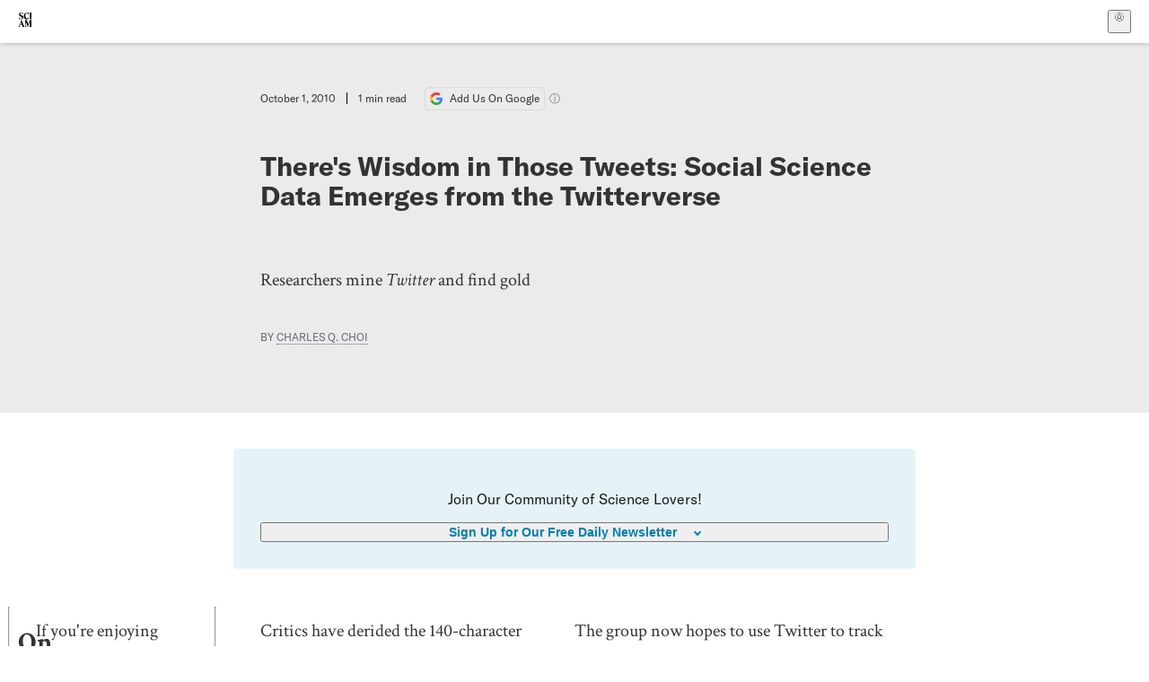

--- FILE ---
content_type: text/css; charset=UTF-8
request_url: https://www.scientificamerican.com/static/assets/bundle-CqsJjkVt.css
body_size: 2320
content:
:root{--color-white: #fff;--color-white-2: #f6f6f6;--color-black: #000;--color-black-2: #1a1a1a;--color-black-3: #222222;--color-black-highlighted: #45423f;--color-dark-gray: #333;--color-medium-gray: #666;--color-medium-gray-1: #696979;--color-medium-gray-2: #676767;--color-medium-gray-3: #737373;--color-medium-gray-4: #d6d6d6;--color-light-gray: #ebebeb;--color-light-gray-1: #e6e6e6;--color-light-gray-2: #c3c3c3;--color-light-gray-3: #666;--color-dark-blue: #00719a;--color-blue: #007fad;--color-blue-2: #008bbe;--color-blue-3: #0376a1;--color-blue-4: #0d759f;--color-medium-blue: #4bbbe0;--color-light-blue: #a4d8ef;--color-light-blue-1: #e7ecef;--color-light-blue-2: #d3e4eb;--color-light-blue-3: #e5f3f8;--color-light-blue-4: #0f8bbe;--color-teal: #70eae1;--color-seafoam: #b9dddb;--color-red: #a70e13;--color-red-2: #f74f4f;--color-gold: #d58000;--color-gold-dark: #a86800;--color-gold-dark-2: #a05f00;--color-green: #00a859;--color-green-dark: #007a3d;--color-tan: #e8d3be;--app-bg: var(--color-white);--nav-bg: var(--color-white);--font-sans: var(--font-stack-america, Helvetica, Arial, sans-serif);--font-serif: var(--font-stack-crimson, Georgia, serif);--font-mono: ui-monospace, Menlo, Monaco, "Cascadia Mono", "Segoe UI Mono", "Roboto Mono", "Oxygen Mono", "Ubuntu Monospace", "Source Code Pro", "Fira Mono", "Droid Sans Mono", "Courier New", monospace;--font-display: var(--font-stack-america, system-ui, -apple-system, Segoe UI, Roboto, Ubuntu, Cantarell, Noto Sans, sans-serif, sans-serif);--font-heading: var(--font-sans);--font-subheading: var(--font-serif);--font-body: var(--font-serif);--standard-gutter: 20px;--standard-width: calc(100% - 40px) ;--standard-max-width: 1280px;--nav-inset-top: 0px;--nav-height: 0px;--nav-offset: calc(var(--nav-inset-top, 0px) + var(--nav-height, 0px));--safe-vph: var(--vph, 100vh);--dynamic-vph: var(--vph, 100vh)}@supports (-webkit-touch-callout: none){:root{--safe-vph: var(--vph, -webkit-fill-available)}}@supports (height: 100svh){:root{--safe-vph: 100svh;--dynamic-vph: 100dvh}}@font-face{font-family:Crimson Text;font-style:italic;font-weight:400;font-display:swap;src:url(/static/assets/Crimson%20Text-reg_it_vi-CTSFbNLY.woff2) format("woff2");unicode-range:U+0102-0103,U+0110-0111,U+0128-0129,U+0168-0169,U+01A0-01A1,U+01AF-01B0,U+0300-0301,U+0303-0304,U+0308-0309,U+0323,U+0329,U+1EA0-1EF9,U+20AB;ascent-override:80.5%;descent-override:19.55%;size-adjust:113.5%}@font-face{font-family:Crimson Text;font-style:italic;font-weight:400;font-display:swap;src:url(/static/assets/Crimson%20Text-reg_it_ex-Cg6-g2pK.woff2) format("woff2");unicode-range:U+0100-02AF,U+0304,U+0308,U+0329,U+1E00-1E9F,U+1EF2-1EFF,U+2020,U+20A0-20AB,U+20AD-20CF,U+2113,U+2C60-2C7F,U+A720-A7FF;ascent-override:80.5%;descent-override:19.55%;size-adjust:113.5%}@font-face{font-family:Crimson Text;font-style:italic;font-weight:400;font-display:swap;src:url(/static/assets/Crimson%20Text-reg_it-s1By9Gv_.woff2) format("woff2");unicode-range:U+0000-00FF,U+0131,U+0152-0153,U+02BB-02BC,U+02C6,U+02DA,U+02DC,U+0304,U+0308,U+0329,U+2000-206F,U+2074,U+20AC,U+2122,U+2191,U+2193,U+2212,U+2215,U+FEFF,U+FFFD;ascent-override:80.5%;descent-override:19.55%;size-adjust:113.5%}@font-face{font-family:Crimson Text;font-style:italic;font-weight:600;font-display:swap;src:url(/static/assets/Crimson%20Text-semibold_it_vi-DhBl76Gf.woff2) format("woff2");unicode-range:U+0102-0103,U+0110-0111,U+0128-0129,U+0168-0169,U+01A0-01A1,U+01AF-01B0,U+0300-0301,U+0303-0304,U+0308-0309,U+0323,U+0329,U+1EA0-1EF9,U+20AB;ascent-override:80.5%;descent-override:19.55%;size-adjust:113.5%}@font-face{font-family:Crimson Text;font-style:italic;font-weight:600;font-display:swap;src:url(/static/assets/Crimson%20Text-semibold_it_ex-DhiWDGUw.woff2) format("woff2");unicode-range:U+0100-02AF,U+0304,U+0308,U+0329,U+1E00-1E9F,U+1EF2-1EFF,U+2020,U+20A0-20AB,U+20AD-20CF,U+2113,U+2C60-2C7F,U+A720-A7FF;ascent-override:80.5%;descent-override:19.55%;size-adjust:113.5%}@font-face{font-family:Crimson Text;font-style:italic;font-weight:600;font-display:swap;src:url(/static/assets/Crimson%20Text-semibold_it-DOmuri0B.woff2) format("woff2");unicode-range:U+0000-00FF,U+0131,U+0152-0153,U+02BB-02BC,U+02C6,U+02DA,U+02DC,U+0304,U+0308,U+0329,U+2000-206F,U+2074,U+20AC,U+2122,U+2191,U+2193,U+2212,U+2215,U+FEFF,U+FFFD;ascent-override:80.5%;descent-override:19.55%;size-adjust:113.5%}@font-face{font-family:Crimson Text;font-style:italic;font-weight:700;font-display:swap;src:url(/static/assets/Crimson%20Text-bold_it_vi-BrRm0GFt.woff2) format("woff2");unicode-range:U+0102-0103,U+0110-0111,U+0128-0129,U+0168-0169,U+01A0-01A1,U+01AF-01B0,U+0300-0301,U+0303-0304,U+0308-0309,U+0323,U+0329,U+1EA0-1EF9,U+20AB;ascent-override:80.5%;descent-override:19.55%;size-adjust:113.5%}@font-face{font-family:Crimson Text;font-style:italic;font-weight:700;font-display:swap;src:url(/static/assets/Crimson%20Text-bold_it_ex-3u8Ze_Xz.woff2) format("woff2");unicode-range:U+0100-02AF,U+0304,U+0308,U+0329,U+1E00-1E9F,U+1EF2-1EFF,U+2020,U+20A0-20AB,U+20AD-20CF,U+2113,U+2C60-2C7F,U+A720-A7FF;ascent-override:80.5%;descent-override:19.55%;size-adjust:113.5%}@font-face{font-family:Crimson Text;font-style:italic;font-weight:700;font-display:swap;src:url(/static/assets/Crimson%20Text-bold_it-MO1_uCSs.woff2) format("woff2");unicode-range:U+0000-00FF,U+0131,U+0152-0153,U+02BB-02BC,U+02C6,U+02DA,U+02DC,U+0304,U+0308,U+0329,U+2000-206F,U+2074,U+20AC,U+2122,U+2191,U+2193,U+2212,U+2215,U+FEFF,U+FFFD;ascent-override:80.5%;descent-override:19.55%;size-adjust:113.5%}@font-face{font-family:Crimson Text;font-style:normal;font-weight:400;font-display:swap;src:url(/static/assets/Crimson%20Text-reg-BBt56E4f.woff2) format("woff2");unicode-range:U+0102-0103,U+0110-0111,U+0128-0129,U+0168-0169,U+01A0-01A1,U+01AF-01B0,U+0300-0301,U+0303-0304,U+0308-0309,U+0323,U+0329,U+1EA0-1EF9,U+20AB;ascent-override:80.5%;descent-override:19.55%;size-adjust:113.5%}@font-face{font-family:Crimson Text;font-style:normal;font-weight:400;font-display:swap;src:url(/static/assets/Crimson%20Text-reg_ex-CCWxgJJM.woff2) format("woff2");unicode-range:U+0100-02AF,U+0304,U+0308,U+0329,U+1E00-1E9F,U+1EF2-1EFF,U+2020,U+20A0-20AB,U+20AD-20CF,U+2113,U+2C60-2C7F,U+A720-A7FF;ascent-override:80.5%;descent-override:19.55%;size-adjust:113.5%}@font-face{font-family:Crimson Text;font-style:normal;font-weight:400;font-display:swap;src:url(/static/assets/Crimson%20Text-reg-BBt56E4f.woff2) format("woff2");unicode-range:U+0000-00FF,U+0131,U+0152-0153,U+02BB-02BC,U+02C6,U+02DA,U+02DC,U+0304,U+0308,U+0329,U+2000-206F,U+2074,U+20AC,U+2122,U+2191,U+2193,U+2212,U+2215,U+FEFF,U+FFFD;ascent-override:80.5%;descent-override:19.55%;size-adjust:113.5%}@font-face{font-family:Crimson Text;font-style:normal;font-weight:600;font-display:swap;src:url(/static/assets/Crimson%20Text-semibold_vi-B3z0zzuA.woff2) format("woff2");unicode-range:U+0102-0103,U+0110-0111,U+0128-0129,U+0168-0169,U+01A0-01A1,U+01AF-01B0,U+0300-0301,U+0303-0304,U+0308-0309,U+0323,U+0329,U+1EA0-1EF9,U+20AB;ascent-override:80.5%;descent-override:19.55%;size-adjust:113.5%}@font-face{font-family:Crimson Text;font-style:normal;font-weight:600;font-display:swap;src:url(/static/assets/Crimson%20Text-semibold_ex-BCklARL3.woff2) format("woff2");unicode-range:U+0100-02AF,U+0304,U+0308,U+0329,U+1E00-1E9F,U+1EF2-1EFF,U+2020,U+20A0-20AB,U+20AD-20CF,U+2113,U+2C60-2C7F,U+A720-A7FF;ascent-override:80.5%;descent-override:19.55%;size-adjust:113.5%}@font-face{font-family:Crimson Text;font-style:normal;font-weight:600;font-display:swap;src:url(/static/assets/Crimson%20Text-semibold-BxSPupeD.woff2) format("woff2");unicode-range:U+0000-00FF,U+0131,U+0152-0153,U+02BB-02BC,U+02C6,U+02DA,U+02DC,U+0304,U+0308,U+0329,U+2000-206F,U+2074,U+20AC,U+2122,U+2191,U+2193,U+2212,U+2215,U+FEFF,U+FFFD;ascent-override:80.5%;descent-override:19.55%;size-adjust:113.5%}@font-face{font-family:Crimson Text;font-style:normal;font-weight:700;font-display:swap;src:url(/static/assets/Crimson%20Text-bold_vi-Dun6fIVj.woff2) format("woff2");unicode-range:U+0102-0103,U+0110-0111,U+0128-0129,U+0168-0169,U+01A0-01A1,U+01AF-01B0,U+0300-0301,U+0303-0304,U+0308-0309,U+0323,U+0329,U+1EA0-1EF9,U+20AB;ascent-override:80.5%;descent-override:19.55%;size-adjust:113.5%}@font-face{font-family:Crimson Text;font-style:normal;font-weight:700;font-display:swap;src:url(/static/assets/Crimson%20Text-bold_ex-_uVWTpvH.woff2) format("woff2");unicode-range:U+0100-02AF,U+0304,U+0308,U+0329,U+1E00-1E9F,U+1EF2-1EFF,U+2020,U+20A0-20AB,U+20AD-20CF,U+2113,U+2C60-2C7F,U+A720-A7FF;ascent-override:80.5%;descent-override:19.55%;size-adjust:113.5%}@font-face{font-family:Crimson Text;font-style:normal;font-weight:700;font-display:swap;src:url(/static/assets/Crimson%20Text-bold-Dg_uSf5Z.woff2) format("woff2");unicode-range:U+0000-00FF,U+0131,U+0152-0153,U+02BB-02BC,U+02C6,U+02DA,U+02DC,U+0304,U+0308,U+0329,U+2000-206F,U+2074,U+20AC,U+2122,U+2191,U+2193,U+2212,U+2215,U+FEFF,U+FFFD;ascent-override:80.5%;descent-override:19.55%;size-adjust:113.5%}@font-face{font-family:GT America;src:url(/static/assets/GT-America-Standard-Regular-C7OkZNy_.woff2) format("woff2");font-display:swap;font-weight:400;font-style:normal}@font-face{font-family:GT America;src:url(/static/assets/GT-America-Standard-Regular-Italic-DKuQ5ED4.woff2) format("woff2");font-display:swap;font-weight:400;font-style:italic}@font-face{font-family:GT America;src:url(/static/assets/GT-America-Standard-Bold-Gn4hHfn_.woff2) format("woff2");font-display:swap;font-weight:700;font-style:normal}@font-face{font-family:GT America;src:url(/static/assets/GT-America-Standard-Bold-Italic-g-lhaQmf.woff2) format("woff2");font-display:swap;font-weight:700;font-style:italic}@font-face{font-family:"America Temp: Helvetica Neue";src:local("Helvetica Neue");ascent-override:99.1131%;descent-override:25.5712%;size-adjust:101.35%}@font-face{font-family:"America Temp: Helvetica Neue";src:local("Helvetica Neue Bold");font-weight:700;ascent-override:99.1131%;descent-override:25.5712%;size-adjust:100%}@font-face{font-family:"America Temp: Helvetica";src:local("Helvetica");ascent-override:105%;descent-override:50%;size-adjust:102.1735%}@font-face{font-family:"America Temp: Helvetica";src:local("Helvetica Bold");font-weight:700;ascent-override:105%;descent-override:50%;size-adjust:99.75%}@font-face{font-family:"America Temp: Arial";src:local("Arial");ascent-override:97.8728%;descent-override:25.2512%;size-adjust:102.1735%}@font-face{font-family:"America Temp: Arial";src:local("Arial Bold");ascent-override:97.8728%;font-weight:700;descent-override:25.2512%;size-adjust:99.75%}@font-face{font-family:"America Temp: Roboto";src:local("Roboto");ascent-override:97.981%;descent-override:25.2791%;size-adjust:101.915%}@font-face{font-family:"America Temp: Roboto";src:local("Roboto Bold");font-weight:700;ascent-override:97.981%;descent-override:25.2791%;size-adjust:106.5%}@font-face{font-family:"Crimson Temp: Georgia";src:local("Georgia");line-gap-override:3.1%}@font-face{font-family:"Crimson Temp: Georgia";src:local("Georgia Italic");font-style:italic;size-adjust:89.45%;ascent-override:100%}@font-face{font-family:"Crimson Temp: Times New Roman";font-weight:700;src:local("Times New Roman Bold");ascent-override:114.1135%;descent-override:43.1208%;line-gap-override:25.8523%;size-adjust:102.25%}@font-face{font-family:"Crimson Temp: Georgia";src:local("Georgia Bold");font-weight:700;size-adjust:94.35%;ascent-override:100%}@font-face{font-family:"Crimson Temp: Georgia";src:local("Georgia Bold Italic");font-weight:700;font-style:italic;size-adjust:80.45%;ascent-override:100%}:root{--font-stack-crimson: "Crimson Text", "Crimson Temp: Georgia";--font-stack-america: "GT America", "America Temp: Helvetica Neue", "America Temp: Helvetica", "America Temp: Arial", "America Temp: Roboto"}:where(*,:before,:after){box-sizing:border-box;border-width:0;border-style:solid;border-color:currentColor;border-color:var(--border-color, currentColor)}html{font-size:100%;line-height:1.5;font-family:GT America,"America Temp: Helvetica Neue","America Temp: Helvetica","America Temp: Arial","America Temp: Roboto";font-family:var(--font-display, system-ui, -apple-system, Segoe UI, Roboto, Ubuntu, Cantarell, Noto Sans, sans-serif, sans-serif);-webkit-text-size-adjust:100%}body{margin:0;line-height:inherit}:where(blockquote,dd,dl,figure,h1,h2,h3,h4,h5,h6,hr,p,pre){margin:0}:where(fieldset){margin:0;padding:0}:where(legend){padding:0}:where(ol,ul,menu){list-style:none;margin:0;padding:0}:where(hr){height:0;color:inherit;border-top-width:1px}:where(h1,h2,h3,h4,h5,h6){font-size:inherit;font-weight:inherit}:where(table){text-indent:0;border-color:inherit;border-collapse:collapse}:where(a){color:#007fad}:where(small){font-size:80%}:where(sub,sup){font-size:75%;line-height:0;position:relative;vertical-align:baseline}:where(sub){bottom:-.25em}:where(sup){top:-.5em}:where(summary){display:list-item}:where(button,input,optgroup,select,textarea){font-family:inherit;font-size:100%;font-weight:inherit;line-height:inherit;color:inherit;margin:0;padding:0}:where(button,select){text-transform:none}:where(button,[type=button],[type=reset],[type=submit]){-webkit-appearance:button;background-color:transparent;background-image:none}:-moz-focusring{outline:auto}:-moz-ui-invalid{box-shadow:none}::-webkit-inner-spin-button,::-webkit-outer-spin-button{height:auto}:where([type=search]){-webkit-appearance:textfield;outline-offset:-2px}::-webkit-search-decoration{-webkit-appearance:none}::-webkit-file-upload-button{-webkit-appearance:button;font:inherit}input::-moz-placeholder,textarea::-moz-placeholder{opacity:1;color:#9ca3af}input::placeholder,textarea::placeholder{opacity:1;color:#9ca3af}:where(button,[role=button]){cursor:pointer}:where(:disabled){cursor:default}:where(img,svg,video,canvas,audio,iframe,embed,object){display:block;vertical-align:middle}:where(img,video){max-width:100%;height:auto;-o-object-fit:cover;object-fit:cover;-o-object-position:50% 15%;object-position:50% 15%}:where(picture){display:contents}:where(source){display:none}[hidden]{display:none}html{background:#fff;background:var(--app-bg, #fff);scroll-padding-top:0px;scroll-padding-top:var(--nav-offset, 1rem);height:100%}body{font-family:GT America,"America Temp: Helvetica Neue","America Temp: Helvetica","America Temp: Arial","America Temp: Roboto";font-family:var(--font-display);color:#333;color:var(--color-dark-gray)}.sr-only{position:absolute;width:1px;height:1px;padding:0;margin:-1px;overflow:hidden;clip:rect(0,0,0,0);white-space:nowrap;border-width:0}.sr-only-focusable:focus{display:block;width:auto;height:auto;margin:0;overflow:visible;clip:auto;white-space:inherit}.skiptocontent{position:fixed;top:0;left:0;padding:.5rem;-webkit-text-decoration:none;text-decoration:none;background:#333;background:var(--color-dark-gray);color:#fff;color:var(--color-white);z-index:100}.scroll-lock,.scroll-lock body{height:100vh;overflow:hidden!important;overscroll-behavior:contain}@media(min-resolution:2dppx){body{text-rendering:geometricPrecision}}.piano-id-modal-ver-2,.piano-id-modal-ver-2 iframe{min-width:min(400px,100%)!important}


--- FILE ---
content_type: application/javascript; charset=UTF-8
request_url: https://www.scientificamerican.com/static/chunks/useOverlay-D-ocqjaO.js
body_size: 318
content:
import{r as s,j as u}from"./vendor-react-B-Vyd1x7.js";try{(function(){var e=typeof window<"u"?window:typeof global<"u"?global:typeof globalThis<"u"?globalThis:typeof self<"u"?self:{},t=new e.Error().stack;t&&(e._sentryDebugIds=e._sentryDebugIds||{},e._sentryDebugIds[t]="4c7612ae-2a3b-40dd-adc0-bbb472a0e6d9",e._sentryDebugIdIdentifier="sentry-dbid-4c7612ae-2a3b-40dd-adc0-bbb472a0e6d9")})()}catch{}function p(){const e=document.documentElement;return CSS?.supports("height","100dvh")?(e.style.setProperty("--vph","100dvh"),()=>{}):f(e,"vph")}function f(e,t="h"){let n;const o=new ResizeObserver(function(a){const r=a[0].contentRect.height;console.log(`--${t}: ${r}px`,a[0]),r!==n&&(e.style.setProperty(`--${t}`,`${r}px`),n=r)});return o.observe(e),function(){o.unobserve(e)}}let c=0;function l(e=!0){const t=document.documentElement.classList,n=t.contains("scroll-lock");if(e!==n){if(e)return c=window.scrollY,t.add("scroll-lock");t.remove("scroll-lock"),requestAnimationFrame(()=>window.scrollTo(0,c))}}const b=typeof window<"u"?s.useLayoutEffect:s.useEffect,d=s.createContext({state:{enabled:!1},setState:()=>{}}),h=({children:e})=>{const[t,n]=s.useState({enabled:!1});return b(()=>(l(t.enabled),()=>l(!1)),[t.enabled]),u.jsx(d.Provider,{value:{state:t,setState:n},children:e})};function v(){const{state:e,setState:t}=s.useContext(d);return{enabled:e.enabled,setEnabled:n=>t(o=>({...o,enabled:n}))}}export{h as O,p as s,v as u};
//# sourceMappingURL=useOverlay-D-ocqjaO.js.map


--- FILE ---
content_type: application/javascript; charset=UTF-8
request_url: https://www.scientificamerican.com/static/chunks/tally-BPkw6UlL.js
body_size: 196
content:
try{(function(){var e=typeof window<"u"?window:typeof global<"u"?global:typeof globalThis<"u"?globalThis:typeof self<"u"?self:{},t=new e.Error().stack;t&&(e._sentryDebugIds=e._sentryDebugIds||{},e._sentryDebugIds[t]="eb5929ec-e94e-4f0c-89db-15760c91a239",e._sentryDebugIdIdentifier="sentry-dbid-eb5929ec-e94e-4f0c-89db-15760c91a239")})()}catch{}function r(){try{return crypto.randomUUID()}catch{return Math.round(Math.random()*1e11)}}function a(){return{meta_path:window.location.pathname,meta_timestamp:new Date,meta_url:window.location.href,meta_queryparams:window.location.search,meta_anon_event_id:`${Date.now().toFixed()}-${r()}`}}function c(e,t){Object.keys(t.content??{}).forEach(n=>{e[`dl_${n}`]=t.content[n]}),Object.keys(t.game??{}).forEach(n=>{e[`dl_game_${n}`]=t.game[n]})}function o(){const e=/googlebot|crawler|bot|bing|Slurp|spider|Yandex|facebookexternalhit|Twitterbot|LinkedIn|Slackbot|GPTBot|HeadlessChrome/;return!!navigator.userAgent.match(e)}function d(e){if(o())return;let t=a();if(!e?.content){fetch("/tally/page/",{method:"POST",headers:{"Content-Type":"application/json"},body:JSON.stringify(t)});return}c(t,e),fetch("/tally/page/",{method:"POST",headers:{"Content-Type":"application/json"},body:JSON.stringify(t)})}function l(e,t=null){if(o())return;const n=a();n.event_name=e,n.event_detail=t,n.dl_contentful_id=dataLayer.find(i=>i?.content?.contentfulId)?.content?.contentfulId??null,fetch("/tally/event/",{method:"POST",headers:{"Content-Type":"application/json"},body:JSON.stringify(n)})}export{o as a,l as b,a as i,c as m,d as t};
//# sourceMappingURL=tally-BPkw6UlL.js.map


--- FILE ---
content_type: application/javascript; charset=UTF-8
request_url: https://www.scientificamerican.com/static/chunks/provider-CSDeD9Iq.js
body_size: 197
content:
import{r as n,j as i,A as p}from"./vendor-react-B-Vyd1x7.js";import{g as h,a as m}from"./use-auth-BGszEeR1.js";import{S as c}from"./storage-1WketebU.js";try{(function(){var e=typeof window<"u"?window:typeof global<"u"?global:typeof globalThis<"u"?globalThis:typeof self<"u"?self:{},t=new e.Error().stack;t&&(e._sentryDebugIds=e._sentryDebugIds||{},e._sentryDebugIds[t]="9709bb49-5048-43c0-be41-301b38eca3b2",e._sentryDebugIdIdentifier="sentry-dbid-9709bb49-5048-43c0-be41-301b38eca3b2")})()}catch{}const k=({children:e})=>{const{pageData:t}=h(),{returnTo:d}=t?.props||{},[l,b]=n.useState({returnTo:""}),o=m(!0);return i.jsx(u.Provider,{value:l,children:i.jsx(p,{domain:o.domain,clientId:o.clientId,cacheLocation:c.isAvailable()?"localstorage":"memory",useRefreshTokens:!0,authorizationParams:{audience:o.apiAudience,scope:"openid profile email",redirect_uri:(typeof window<"u"&&window.location.origin||"/static/")+"/callback/"},useRefreshTokensFallback:!0,onRedirectCallback:(s,f)=>{const{pathname:r}=window.location;c.setItem("sa_auth_event",1),window.history.replaceState({},document.title,r);const a=s?.returnTo||d?.path;b({appState:s,user:f,returnTo:a}),r!=="/callback/"&&(!a||a===r||setTimeout(()=>{window.location.href=a},5*1e3))},children:e})})},u=n.createContext({appState:void 0,user:void 0,returnTo:""}),T=()=>n.useContext(u);export{k as P,T as u};
//# sourceMappingURL=provider-CSDeD9Iq.js.map
